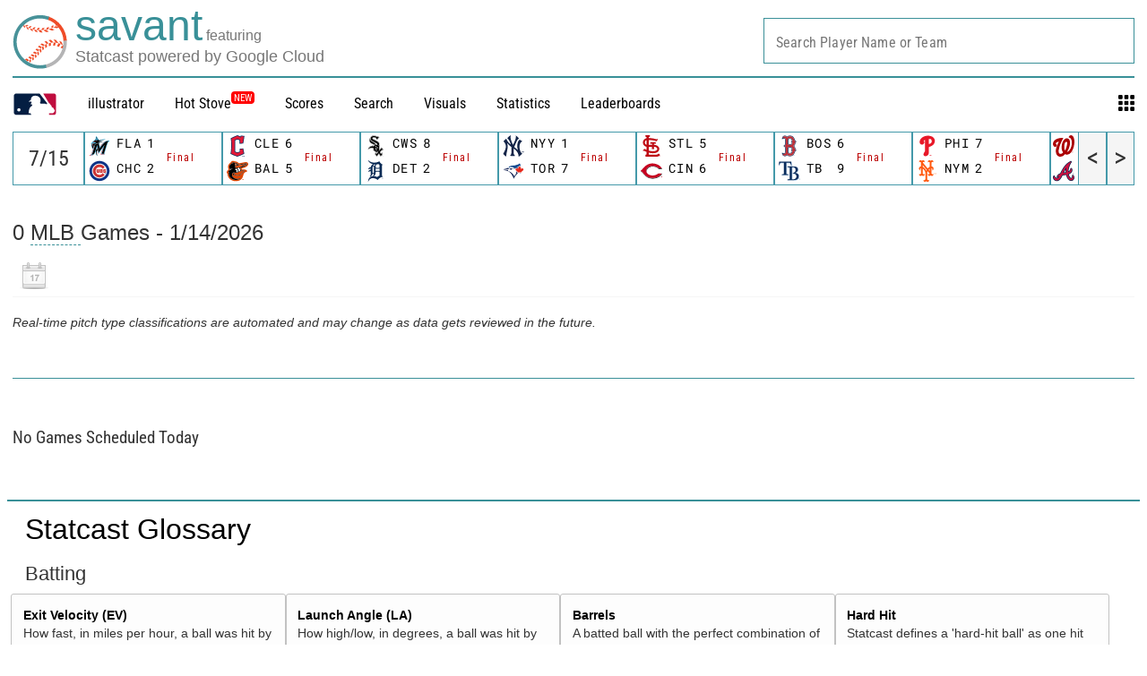

--- FILE ---
content_type: image/svg+xml
request_url: https://www.mlbstatic.com/team-logos/139.svg
body_size: 850
content:
<svg xmlns="http://www.w3.org/2000/svg" viewBox="0 0 156.412 138.076"><title>Tampa Bay Rays hat dark logo</title><path d="M150.415 127.305h-1.337v3.613h-.9v-3.613h-1.317v-.772h3.555v.772zm5.997 3.613h-.89v-3.496h-.024l-1.28 3.496h-.863l-1.226-3.496h-.03v3.496h-.894v-4.385h1.558l1.03 2.862h.005l1.07-2.862h1.542v4.385z" fill="#092C5C"/><path d="M38.17 8.32H15.424l-.107.05C7.222 11.56 4.458 22.724 3.908 25.38c0 .01-.01.06-.01.08l-3.53-.196L0 28.224l6.485.34.263-1.28c.435-2.138 3.003-12.88 10.38-15.907h21.04V8.32zm57.905 32.686v88.213h.04c.677 0 4.5.01 9.29.01-2.006 0-4.994 0-6.293-.01V43.954c1.338-.04 3.857-.098 3.857-.098.175-.01 8.793-.4 14.55 5.05 3.413 3.24 5.185 7.92 5.293 13.925.01-.322.015-.654.015-.977 0-22.265-21.368-21.054-21.368-21.054-1.128 0-3.564 0-4.848.147l-.537.06zm6.27 42.207v5.77l1.4.11c2.57.214 24.864 2.49 25.303 19.56.015-.352.025-.684.025-1.026 0-19.102-24.605-21.406-26.724-21.572v-2.842h-.006zM73.384 93.76s-13.038-2.373-15.142-2.754V11.348h21.07c6.89 2.86 9.926 15.234 10.692 18.974l.26 1.28 6.483-.342L93.072 0h-2.715l3.33 28.29-.347.03-.664.04-2.54.126c-.53-2.548-3.568-16.884-11.732-20.136l-.103-.04H55.357v82.442s14.215 2.588 15.157 2.754v4.54H23.13l-.01 3.048h50.264V93.76zm5.673-51.006s-14.85-2.44-15.79-2.598v-4.55h-.01v7.373s13.637 2.245 15.79 2.586l.01-2.812zm63.267 48.125c-4.912-4.806-11.436-6.77-16.226-7.58 6.747-3.34 16.723-10.566 16.723-24.15 0-16.064-10.826-23.545-34.068-23.545h-1.27c21.436.05 32.31 6.456 32.31 22.022 0 19.473-21.63 25.068-21.63 25.068v.03s27.9-.664 27.9 24.19c0 18.935-12.134 28.114-32.925 28.114H63.267v-4.307c-.01.01-.02.01-.02.01l.01 1.27v6.073h51.392c22.21 0 34.447-10.527 34.447-29.638 0-7.266-2.275-13.165-6.772-17.56" fill="#8FBCE6"/><path d="M63.267 135.04H113.14c20.79 0 32.925-9.19 32.925-28.126 0-24.853-27.9-24.19-27.9-24.19v-.03s21.63-5.594 21.63-25.067c0-15.566-10.874-21.973-32.31-22.012-.087-.01-.16-.01-.234-.01H63.268v4.551c.942.157 15.79 2.598 15.79 2.598v84.98h-.01c-.4.06-14.862 2.588-15.78 2.754v4.551zm59.56-73.185c0 .323-.004.655-.014.977-.69 18.203-20.46 20.234-20.46 20.234v2.989c2.115.166 26.72 2.47 26.72 21.572 0 .342-.01.674-.025 1.025-.4 10.342-7.12 20.577-23.15 20.577h-.492c-4.79 0-8.614-.01-9.292-.01h-.04V41.005l.538-.06c1.284-.145 3.72-.145 4.848-.145 0 0 21.368-1.21 21.368 21.055" fill="#092C5C"/><path d="M23.13 93.506v4.54h47.382v-4.54c-.94-.166-15.15-2.754-15.15-2.754V8.302h22.934l.005.01.11.038c8.158 3.252 11.195 17.597 11.727 20.136l2.544-.127.66-.04.347-.03L90.357.01V0L3.38.04.366 25.263l3.53.195c0-.02.01-.06.01-.08.55-2.655 3.315-13.818 11.416-17.01l.102-.05H38.17v82.432s-13.95 2.588-15.04 2.754" fill="#092C5C"/></svg>

--- FILE ---
content_type: application/x-javascript;charset=utf-8
request_url: https://ans.mlb.com/id?d_visid_ver=2.1.0&d_fieldgroup=A&mcorgid=A65F776A5245B01B0A490D44%40AdobeOrg&mid=92225231092926515775445611048734434077&ts=1768425607608
body_size: -159
content:
{"mid":"92225231092926515775445611048734434077","id":"34B404437CE17080-40001E0C42A2654D"}